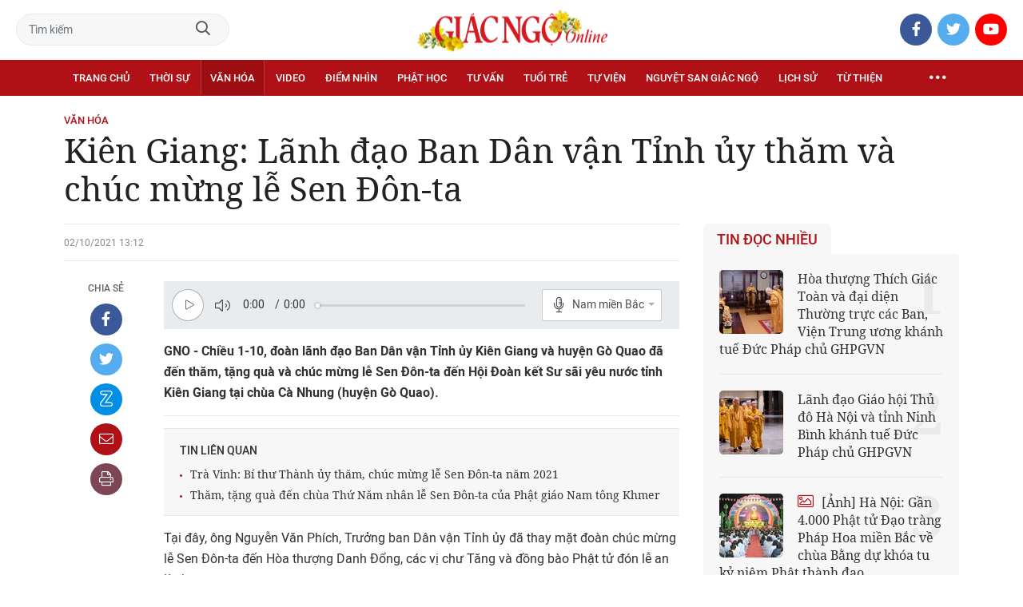

--- FILE ---
content_type: text/html;charset=utf-8
request_url: https://giacngo.vn/kien-giang-lanh-dao-ban-dan-van-tinh-uy-tham-va-chuc-mung-le-sen-don-ta-post58934.html
body_size: 81334
content:

 <!DOCTYPE html>
<html lang="vi">
<head>


 <title>Kiên Giang: Lãnh đạo Ban Dân vận Tỉnh ủy thăm và chúc mừng lễ Sen Đôn-ta| Giác Ngộ Online</title>
<meta name="description" content="GNO - Chiều 1-10, đoàn lãnh đạo Ban Dân vận Tỉnh ủy Kiên Giang và huyện Gò Quao đã đến thăm, tặng quà và chúc mừng lễ Sen Đôn-ta đến Hội Đoàn kết Sư sãi yêu nước tỉnh Kiên Giang tại chùa Cà Nhung (huyện Gò Quao)."/>
<meta name="keywords" content="Kiên Giang,huyện Gò Quao,chùa Cà Nhung,lãnh đạo,chúc mừng,lễ Sen Đôn-ta"/>
<meta name="news_keywords" content="Kiên Giang,huyện Gò Quao,chùa Cà Nhung,lãnh đạo,chúc mừng,lễ Sen Đôn-ta"/>
<meta http-equiv="Content-Type" content="text/html; charset=utf-8" />
<meta http-equiv="X-UA-Compatible" content="IE=edge"/>
<meta http-equiv="refresh" content="900" />
<meta name="revisit-after" content="1 days" />
<meta name="viewport" content="width=device-width, initial-scale=1.0">
<meta http-equiv="content-language" content="vi" />
<link rel="shortcut icon" href="https://static.giacngo.vn/web/styles/img/favicon.ico" type="image/x-icon" />
<link rel="dns-prefetch" href="//static.giacngo.vn"/>
<link rel="dns-prefetch" href="//www.google-analytics.com" />
<link rel="dns-prefetch" href="//www.googletagmanager.com" />
<link rel="dns-prefetch" href="//stc.za.zaloapp.com" />
<link rel="dns-prefetch" href="//fonts.googleapis.com" />
<meta property="fb:app_id" itemprop="name" content="409742669131720"/>
<meta property="fb:pages" content="559128534215937"/>
<meta name="facebook-domain-verification" content="t1zf35yvrc6jz7p29lihg70tgf22i3"/>
<meta name="propeller" content="4bf372f4837e144bae2ec4d33e4f2665">
<meta name="eclick_verify" content="dFRaW1AXLRcYGVlEagQFCAwPMAAYAQwCIQIFRxUF"/>
<meta name="p:domain_verify" content="bedbde054ee92f7b2c9552a90da96a4e"/>
<meta name="google-site-verification" content="oj4ZE7Ft2rWUHKA7OP7vLkdggZYsxjqPVYd0tfD3enE"/>
<script>
var cmsConfig = {
domainDesktop: 'https://giacngo.vn',
domainMobile: 'https://m.giacngo.vn',
domainApi: 'https://api.giacngo.vn',
domainStatic: 'https://static.giacngo.vn/web',
domainLog: 'https://log.giacngo.vn',
siteId: 0,
adsLazy: true
};
if (window.location.protocol !== 'https:' && window.location.hostname.indexOf('giacngo.vn') !== -1) {
window.location = 'https://' + window.location.hostname + window.location.pathname + window.location.hash;
}
var USER_AGENT=window.navigator&&window.navigator.userAgent||"",IS_MOBILE=/Android|webOS|iPhone|iPod|BlackBerry|Windows Phone|IEMobile|Mobile Safari|Opera Mini/i.test(USER_AGENT);var IS_REDIRECT=!1;window.location.hash&&"site_web"===window.location.hash.replace("#","")&&(setCookie("isDesktop",IS_MOBILE?1:0,30),removeHash());var isDesktop=getCookie("isDesktop");function setCookie(o,e,i){var n=new Date;n.setTime(n.getTime()+24*i*60*60*1e3);var t="expires="+n.toUTCString();document.cookie=o+"="+e+"; "+t+";path=/;"}function getCookie(o){var e=document.cookie.indexOf(o+"="),i=e+o.length+1;if(!e&&o!==document.cookie.substring(0,o.length))return null;if(-1===e)return null;var n=document.cookie.indexOf(";",i);return-1===n&&(n=document.cookie.length),unescape(document.cookie.substring(i,n))}function removeHash(){0<window.location.toString().indexOf("#")&&window.history.pushState("",document.title,window.location.pathname)}0<isDesktop||IS_MOBILE&&(window.location=cmsConfig.domainMobile+window.location.pathname+window.location.search,IS_REDIRECT=!0);
</script>
 <meta name="robots" content="noarchive, max-image-preview:large, index, follow" />
<meta name="GOOGLEBOT" content="noarchive, max-image-preview:large, index, follow" />
 <link rel="canonical" href="https://giacngo.vn/kien-giang-lanh-dao-ban-dan-van-tinh-uy-tham-va-chuc-mung-le-sen-don-ta-post58934.html" />
 <link rel="alternate" media="handheld" href="https://m.giacngo.vn/kien-giang-lanh-dao-ban-dan-van-tinh-uy-tham-va-chuc-mung-le-sen-don-ta-post58934.html" />
 <meta property="og:site_name" content="Giác Ngộ Online"/>
<meta property="og:rich_attachment" content="true"/>
<meta property="og:type" content="article"/>
<meta property="og:url" content="https://giacngo.vn/post-58934.html"/>
<meta property="og:image" content="https://static.giacngo.vn/web/styles/img/logo_share.png"/>
<meta property="og:image:width" content="1200"/>
<meta property="og:image:height" content="630"/>
<meta property="og:title" content="Kiên Giang: Lãnh đạo Ban Dân vận Tỉnh ủy thăm và chúc mừng lễ Sen Đôn-ta"/>
<meta property="og:description" content="GNO - Chiều 1-10, đoàn lãnh đạo Ban Dân vận Tỉnh ủy Kiên Giang và huyện Gò Quao đã đến thăm, tặng quà và chúc mừng lễ Sen Đôn-ta đến Hội Đoàn kết Sư sãi yêu nước tỉnh Kiên Giang tại chùa Cà Nhung (huyện Gò Quao)."/>
<meta name="twitter:card" value="summary"/>
<meta name="twitter:url" content="https://giacngo.vn/post-58934.html"/>
<meta name="twitter:title" content="Kiên Giang: Lãnh đạo Ban Dân vận Tỉnh ủy thăm và chúc mừng lễ Sen Đôn-ta"/>
<meta name="twitter:description" content="GNO - Chiều 1-10, đoàn lãnh đạo Ban Dân vận Tỉnh ủy Kiên Giang và huyện Gò Quao đã đến thăm, tặng quà và chúc mừng lễ Sen Đôn-ta đến Hội Đoàn kết Sư sãi yêu nước tỉnh Kiên Giang tại chùa Cà Nhung (huyện Gò Quao)."/>
<meta name="twitter:image" content="https://static.giacngo.vn/web/styles/img/logo_share.png"/>
<meta name="twitter:site" content="@Giác Ngộ Online"/>
<meta name="twitter:creator" content="@Giác Ngộ Online"/>
 <meta property="article:tag" content="Kiên Giang,huyện Gò Quao,chùa Cà Nhung,lãnh đạo,chúc mừng,lễ Sen Đôn-ta"/>
<meta property="article:section" content="Phật giáo,Văn hóa" />
<meta property="article:published_time" content="2021-10-02T20:12:28+0700"/>
<meta property="article:modified_time" content="2021-10-02T20:13:52+0700"/>

 <meta property="dable:image" content="https://static.giacngo.vn/web/styles/img/logo_share.png"/>
 <meta property="dable:item_id" content="58934"/>
 <meta property="dable:author" content="Pháp Trí"/>
<script type="application/ld+json">
{
"@context": "http://schema.org",
"@type": "Organization",
"name": "Giác Ngộ Online",
"url": "https://giacngo.vn",
"logo": "https://static.giacngo.vn/web/styles/img/logofb.png"
}
</script>

 <script type="application/ld+json">
{
"@context" : "http://schema.org",
"@type" : "WebSite",
"name" : "Văn hóa",
"url" : "https://giacngo.vn/vanhoa/"
}
</script>
<script type="application/ld+json">
{
"@context":"http://schema.org",
"@type":"BreadcrumbList",
"itemListElement":[
{
"@type":"ListItem",
"position":1,
"item":{
"@id":"https://giacngo.vn/vanhoa/",
"name":"Văn hóa"
}
}
]
}
</script>
 <script type="application/ld+json">
{
"@context": "http://schema.org",
"@type": "NewsArticle",
"mainEntityOfPage":{
"@type":"WebPage",
"@id":"https://giacngo.vn/kien-giang-lanh-dao-ban-dan-van-tinh-uy-tham-va-chuc-mung-le-sen-don-ta-post58934.html"
},
"headline": "Kiên Giang: Lãnh đạo Ban Dân vận Tỉnh ủy thăm và chúc mừng lễ Sen Đôn-ta",
"description": "GNO - Chiều 1-10, đoàn lãnh đạo Ban Dân vận Tỉnh ủy Kiên Giang và huyện Gò Quao đã đến thăm, tặng quà và chúc mừng lễ Sen Đôn-ta đến Hội Đoàn kết Sư sãi yêu nước tỉnh Kiên Giang tại chùa Cà Nhung (huyện Gò Quao).",
"image": {
"@type": "ImageObject",
"url": "https://static.giacngo.vn/web/styles/img/logo_share.png",
"width" : 1200,
"height" : 675
},
"datePublished": "2021-10-02T20:12:28+0700",
"dateModified": "2021-10-02T20:13:52+0700",
"author": {
"@type": "Person",
"name": "Pháp Trí"
},
"publisher": {
"@type": "Organization",
"name": "Giác Ngộ Online",
"logo": {
"@type": "ImageObject",
"url": "https://static.giacngo.vn/web/styles/img/logofb.png"
}
}
}
</script>
 <link rel="preload" href="https://static.giacngo.vn/web/styles/css/main.min-1.3.1.css" as="style">
<link rel="stylesheet" href="https://static.giacngo.vn/web/styles/css/main.min-1.3.1.css">


  <script type="text/javascript">
var _metaOgUrl = 'https://giacngo.vn/post-58934.html';
var page_title = document.title;
var tracked_url = window.location.pathname + window.location.search + window.location.hash;
 var cate_path = 'vanhoa';
if (cate_path.length > 0) {
tracked_url = "/" + cate_path + tracked_url;
}
</script>
 <script async="" src="https://www.googletagmanager.com/gtag/js?id=G-ZQ1BVQX77Z"></script>
<script>
if(!IS_REDIRECT){
window.dataLayer = window.dataLayer || [];
function gtag(){dataLayer.push(arguments);}
gtag('js', new Date());
 gtag('config', 'G-ZQ1BVQX77Z', {page_path: tracked_url});
 
  gtag('config', 'UA-4466725-1', {page_path: tracked_url});
 }
</script>
<script async defer src="https://static.giacngo.vn/web/js/log.min.js?v=1.6"></script>
 <script src="https://api.giacngo.vn/ads?object_type=2&object_id=140&platform=1&head_append=1"></script>

  

<script type="text/javascript">
var cateId = 140;
var contentId = 58934;
</script>
<script async src="https://sp.zalo.me/plugins/sdk.js"></script>
</head>
<body > 

 <div class="site-header">
<div class="site-header__content">
<div class="search-form">
<input class="form-control txtsearch" placeholder="Tìm kiếm">
<a href="javascript:void(0);" class="btn btn_search"><i class="far fa-search"></i></a>
</div>
 <div><a href="/" title="Giác Ngộ Online - Cơ quan ngôn luận của Giáo Hội Phật Giáo Việt Nam Thành phố Hồ Chí Minh" class="logo"><img src="https://static.giacngo.vn/web/styles/img/gno-logo-tet2026.png" alt="Giác Ngộ Online"></a></div>
<div class="social">
<ul>
<li><a href="https://www.facebook.com/GiacNgo.vn/" class="fb" target="_blank"><i class="fab fa-facebook-f"></i></a></li>
<li><a href="#" class="tt" target="_blank"><i class="fab fa-twitter"></i></a></li>
<li><a href="https://www.youtube.com/channel/UCmwB_rvPVR3lXte0-IGg9Xw/" class="yt" target="_blank"><i class="fab fa-youtube"></i></a></li>
</ul>
</div>
</div>
<div class="site-header__nav">


<ul class="menu l-grid">
<li class="menu-item ">
<a href="https://giacngo.vn" class="menu-heading" title="Giác Ngộ Online">Trang chủ</a>
</li>
 
<li data-id="110" class="menu-item ">
<a href="https://giacngo.vn/thoisu/" title="Thời sự" class="menu-heading">Thời sự</a>
 <ul class="mega-menu">

<li><a href="https://giacngo.vn/thoisu/tintuc/" title="Tin tức">Tin tức</a></li>
 </ul>
</li>

<li data-id="140" class="menu-item selected">
<a href="https://giacngo.vn/vanhoa/" title="Văn hóa" class="menu-heading">Văn hóa</a>
 <ul class="mega-menu">

<li><a href="https://giacngo.vn/vanhoa/doisong/" title="Đời sống">Đời sống</a></li>

<li><a href="https://giacngo.vn/vanhoa/phatgiao/" title="Phật giáo">Phật giáo</a></li>

<li><a href="https://giacngo.vn/vanhoa/dulich/" title="Du lịch">Du lịch</a></li>
 </ul>
</li>

<li data-id="330" class="menu-item ">
<a href="https://giacngo.vn/media/" title="Video" class="menu-heading">Video</a>
 <ul class="mega-menu">

<li><a href="https://giacngo.vn/media/tintuc/" title="Tin tức">Tin tức</a></li>

<li><a href="https://giacngo.vn/media/vanhoa/" title="Văn hóa">Văn hóa</a></li>

<li><a href="https://giacngo.vn/media/dao-phat-va-doi-song/" title="Đạo Phật &amp; đời sống">Đạo Phật &amp; đời sống</a></li>

<li><a href="https://giacngo.vn/media/tailieu/" title="Tài liệu">Tài liệu</a></li>

<li><a href="https://giacngo.vn/media/phapthoai/" title="Pháp thoại">Pháp thoại</a></li>

<li><a href="https://giacngo.vn/media/nghile/" title="Nghi lễ">Nghi lễ</a></li>

<li><a href="https://giacngo.vn/media/am-thuc-chay/" title="Ẩm thực chay">Ẩm thực chay</a></li>

<li><a href="https://giacngo.vn/media/amnhac/" title="Âm nhạc">Âm nhạc</a></li>

<li><a href="https://giacngo.vn/media/sankhau/" title="Sân khấu">Sân khấu</a></li>

<li><a href="https://giacngo.vn/media/phim/" title="Phim">Phim</a></li>
 </ul>
</li>

<li data-id="6060" class="menu-item ">
<a href="https://giacngo.vn/diemnhin/" title="Điểm nhìn" class="menu-heading">Điểm nhìn</a>
 <ul class="mega-menu">

<li><a href="https://giacngo.vn/sukienvande/" title="Sự kiện - vấn đề">Sự kiện - vấn đề</a></li>

<li><a href="https://giacngo.vn/diendanxaydung/" title="Diễn đàn xây dựng">Diễn đàn xây dựng</a></li>
 </ul>
</li>

<li data-id="130" class="menu-item ">
<a href="https://giacngo.vn/phathoc/" title="Phật học" class="menu-heading">Phật học</a>
 <ul class="mega-menu">

<li><a href="https://giacngo.vn/phathoc/thientong/" title="Thiền tông">Thiền tông</a></li>

<li><a href="https://giacngo.vn/phathoc/tinhdotong/" title="Tịnh độ tông">Tịnh độ tông</a></li>

<li><a href="https://giacngo.vn/phathoc/mattong/" title="Mật tông">Mật tông</a></li>

<li><a href="https://giacngo.vn/phathoc/luockhao/" title="Phật học lược khảo">Phật học lược khảo</a></li>

<li><a href="https://giacngo.vn/phathoc/triethoc/" title="Triết học">Triết học</a></li>
 </ul>
</li>

<li data-id="290" class="menu-item ">
<a href="https://giacngo.vn/tuvantamlinh/" title="Tư vấn" class="menu-heading">Tư vấn</a>
 <ul class="mega-menu">

<li><a href="https://giacngo.vn/tuvantamlinh/phatphapungdung/" title="Phật pháp ứng dụng">Phật pháp ứng dụng</a></li>

<li><a href="https://giacngo.vn/tuvantamlinh/tamlinhmaunhiem/" title="Tâm linh mầu nhiệm">Tâm linh mầu nhiệm</a></li>

<li><a href="https://giacngo.vn/tuvantamlinh/tuvan/" title="Tư vấn">Tư vấn</a></li>

<li><a href="https://giacngo.vn/tuvantamlinh/songdao/" title="Sống đạo">Sống đạo</a></li>
 </ul>
</li>

<li data-id="180" class="menu-item ">
<a href="https://giacngo.vn/tuoitre/" title="Tuổi trẻ" class="menu-heading">Tuổi trẻ</a>
 <ul class="mega-menu">

<li><a href="https://giacngo.vn/chuyenthienthanquetla/" title="Chuyện Thiên thần quét lá">Chuyện Thiên thần quét lá</a></li>

<li><a href="https://giacngo.vn/doisongquanhta/" title="Đời sống quanh ta">Đời sống quanh ta</a></li>

<li><a href="https://giacngo.vn/donghanh/" title="Đồng hành">Đồng hành</a></li>
 </ul>
</li>

<li data-id="260" class="menu-item ">
<a href="https://giacngo.vn/tuvien/" title="Tự viện" class="menu-heading">Tự viện</a>
 <ul class="mega-menu">

<li><a href="https://giacngo.vn/chuavntrongnuoc/" title="Chùa Việt Nam trong nước">Chùa Việt Nam trong nước</a></li>

<li><a href="https://giacngo.vn/chuavnnuocngoai/" title="Chùa Việt Nam ở nước ngoài">Chùa Việt Nam ở nước ngoài</a></li>

<li><a href="https://giacngo.vn/chuanuocngoai/" title="Chùa nước ngoài">Chùa nước ngoài</a></li>
 </ul>
</li>

<li data-id="360" class="menu-item ">
<a href="https://giacngo.vn/nguyetsan/" title="Nguyệt san Giác Ngộ" class="menu-heading">Nguyệt san Giác Ngộ</a>
 <ul class="mega-menu">

<li><a href="https://giacngo.vn/nguyetsan/chuyende/" title="Chuyên đề">Chuyên đề</a></li>

<li><a href="https://giacngo.vn/nguyetsan/triethoc/" title="Triết học">Triết học</a></li>

<li><a href="https://giacngo.vn/nguyetsan/phathocungdung/" title="Phật học ứng dụng">Phật học ứng dụng</a></li>

<li><a href="https://giacngo.vn/nguyetsan/vanhoa/" title="Văn hóa">Văn hóa</a></li>

<li><a href="https://giacngo.vn/nguyetsan/phatgiaovaxahoi/" title="Phật giáo và xã hội">Phật giáo và xã hội</a></li>

<li><a href="https://giacngo.vn/nguyetsan/tulieu/" title="Tư liệu">Tư liệu</a></li>
 </ul>
</li>

<li data-id="230" class="menu-item ">
<a href="https://giacngo.vn/lichsu/" title="Lịch sử" class="menu-heading">Lịch sử</a>
 <ul class="mega-menu">

<li><a href="https://giacngo.vn/ducphat/" title="Đức Phật">Đức Phật</a></li>

<li><a href="https://giacngo.vn/phatgiaovietnam/" title="Phật giáo Việt Nam">Phật giáo Việt Nam</a></li>

<li><a href="https://giacngo.vn/nhanvat/" title="Nhân vật">Nhân vật</a></li>
 </ul>
</li>

<li data-id="120" class="menu-item ">
<a href="https://giacngo.vn/tuthienxahoi/" title="Từ thiện" class="menu-heading">Từ thiện</a>
 <ul class="mega-menu">

<li><a href="https://giacngo.vn/tu-thien-xa-hoi/" title="Xã hội">Xã hội</a></li>

<li><a href="https://giacngo.vn/tuthien/" title="Từ thiện">Từ thiện</a></li>
 </ul>
</li>
 <li class="menu-item float-right">
<a href="javascript:void(0);" class="menu-heading ellipsis" title="Chuyên mục khác"><i class="far fa-ellipsis-h"></i></a>
<ul class="mega-menu">

<li>
<a href="https://giacngo.vn/phatgiaonuocngoai/" title="Phật giáo nước ngoài">Phật giáo nước ngoài</a>
</li>

<li>
<a href="https://giacngo.vn/vanhocnghethuat/" title="Văn học - nghệ thuật">Văn học - nghệ thuật</a>
</li>

<li>
<a href="https://giacngo.vn/amthucsuckhoe/" title="Ẩm thực - Sức khỏe">Ẩm thực - Sức khỏe</a>
</li>

<li>
<a href="https://giacngo.vn/bandoctoasoan/" title="Bạn đọc - tòa soạn">Bạn đọc - tòa soạn</a>
</li>

<li>
<a href="https://giacngo.vn/thuvien/" title="Thư viện">Thư viện</a>
</li>

<li>
<a href="https://giacngo.vn/thongtin/" title="Cần biết">Cần biết</a>
</li>
 </ul>
</li>
</ul>
</div>
</div>
<div class="site-content"> 
 

<div class="l-grid">
<div class="topbanner">

<div id="adsWeb_AdsTop" class="banner clearfix" data-platform="1" data-position="Web_AdsTop">
<script>
window.addEventListener('load', function(){
if(typeof Web_AdsTop != 'undefined'){window.CMS_BANNER.pushAds(Web_AdsTop, 'adsWeb_AdsTop');}else{document.getElementById('adsWeb_AdsTop').style.display = "none";}
});
</script>
</div>
</div>
<div class="details">


 <div class="direction">
<a class="headline" href="https://giacngo.vn/vanhoa/" title="Văn hóa">Văn hóa</a>

</div>

 
<h1 class="details__headline cms-title">
Kiên Giang: Lãnh đạo Ban Dân vận Tỉnh ủy thăm và chúc mừng lễ Sen Đôn-ta
</h1>
<div class="details__content">
<div class="l-content left-col">



 <div class="details__meta">




<time class="time" datetime="2021-10-02T20:12:28+0700" data-time="1633180348">02/10/2021 20:12</time>
<meta class="cms-date" itemprop="datePublished" content="2021-10-02T20:12:28+0700">
</div>


<div class="details__social">
<ul class="sticky-bar">
<li>Chia sẻ</li>
<li><a href="javascript:void(0);" data-href="https://giacngo.vn/post-58934.html" class="fb social" rel="facebook" title="Chia sẻ qua Facebook"><i class="fab fa-facebook-f"></i></a></li>
<li><a href="javascript:void(0);" data-href="https://giacngo.vn/post-58934.html" class="tt social" rel="twitter" title="Chia sẻ qua Twitter"><i class="fab fa-twitter"></i></a></li>
<li><a href="javascript:void(0);" data-href="https://giacngo.vn/post-58934.html" class="zl zalo-share-button" title="Chia sẻ qua Zalo" data-oaid="1618988963986908859" data-layout="icon" data-customize="true"><i class="ic ic--zalo"></i></a></li>
<li><a href="javascript:void(0);" data-href="https://giacngo.vn/post-58934.html" class="ml sendmail" title="Chia sẻ qua Email"><i class="fal fa-envelope"></i></a></li>
<li><a href="javascript:void(0);" data-href="https://giacngo.vn/post-58934.html" class="pr sendprint" title="In bài viết"><i class="fal fa-print"></i></a></li>
</ul>
</div>
<div class="article-content content-col">

 
<div style="display: none" class="tts-player" data-src="https://cms-tts-ai.zdn.vn/eec93b54ad3bb5a24d298669ebdeb694/69816dbd/giacngo/2021/10/02/58934/1.m4a" data-index="0">
<video class="player">
<source data-src="https://cms-tts-ai.zdn.vn/eec93b54ad3bb5a24d298669ebdeb694/69816dbd/giacngo/2021/10/02/58934/1.m4a">
</video>
</div>

<div style="display: none" class="tts-player" data-src="https://cms-tts-ai.zdn.vn/8799f1c11722bec21344a56847d337c6/69816dbd/giacngo/2021/10/02/58934/2.m4a" data-index="1">
<video class="player">
<source data-src="https://cms-tts-ai.zdn.vn/8799f1c11722bec21344a56847d337c6/69816dbd/giacngo/2021/10/02/58934/2.m4a">
</video>
</div>

<div style="display: none" class="tts-player" data-src="https://cms-tts-ai.zdn.vn/2f88ef3c4fb577eb2c2e2ea7a0d2cfd2/69816dbd/giacngo/2021/10/02/58934/6.m4a" data-index="2">
<video class="player">
<source data-src="https://cms-tts-ai.zdn.vn/2f88ef3c4fb577eb2c2e2ea7a0d2cfd2/69816dbd/giacngo/2021/10/02/58934/6.m4a">
</video>
</div>

<div style="display: none" class="tts-player" data-src="https://cms-tts-ai.zdn.vn/015f7091aa4b9729efcaed0e2315eeba/69816dbd/giacngo/2021/10/02/58934/7.m4a" data-index="3">
<video class="player">
<source data-src="https://cms-tts-ai.zdn.vn/015f7091aa4b9729efcaed0e2315eeba/69816dbd/giacngo/2021/10/02/58934/7.m4a">
</video>
</div>
 <div class="audio bm-player is-active">
<div class="audio__controls">
<div class="left">
<button class="play-button">
<span><i class="fal fa-play"></i></span>
</button>
<span class="mute-wrap">
<button class="mute-button">
<i class="fal fa-volume"></i>
</button>
<div class="volume-slider" id="volume-slider">
<div class="volume-slider-handle"></div>
</div>
</span>
<div class="time-display">
<span class="current">0:00</span>
<span class="separator"> / </span>
<span class="duration">0:00</span>
<span class="live"></span>
</div>
<div class="progress-bar" id="progress-bar">
<span class="bg"></span>
<span class="fill-load"></span>
<div class="wrap-recent">
<span class="fill-recent">
<span class="current_time">0:00</span>
</span>
</div>
</div>
</div>
<div class="right">
<span>
 <button class="select-voice" data-toggle="dropdown" id="bm-player-dropdownbtn" aria-haspopup="true" aria-expanded="false">
<i class="fal fa-microphone-alt"></i>
<span>Nam miền Bắc</span>
</button>
<div class="dropdown-menu bm-dropdown-menu voice-board" aria-labelledby="bm-player-dropdownbtn">
<ul>

<li>
<div class="voice-name" data-content-id="58934" data-display-name="Nam miền Bắc" data-voice-id="1">
<i class="fal fa-waveform"></i>
<span>Nam miền Bắc</span>
</div>
</li>

<li>
<div class="voice-name" data-content-id="58934" data-display-name="Nữ miền Bắc" data-voice-id="2">
<i class="fal fa-waveform"></i>
<span>Nữ miền Bắc</span>
</div>
</li>

<li>
<div class="voice-name" data-content-id="58934" data-display-name="Nữ miền Nam" data-voice-id="6">
<i class="fal fa-waveform"></i>
<span>Nữ miền Nam</span>
</div>
</li>

<li>
<div class="voice-name" data-content-id="58934" data-display-name="Nam miền Nam" data-voice-id="7">
<i class="fal fa-waveform"></i>
<span>Nam miền Nam</span>
</div>
</li>
 </ul>
</div>
</span>
<button class="close-player"></button>
</div>
</div>
</div>


 <div class="sapo cms-desc">
GNO -&nbsp;Chiều&nbsp;1-10, đoàn lãnh đạo Ban Dân vận Tỉnh ủy&nbsp;Kiên Giang và huyện Gò Quao đã đến thăm, tặng quà và chúc mừng lễ Sen Đôn-ta đến Hội Đoàn kết Sư sãi yêu nước tỉnh Kiên Giang tại chùa Cà Nhung (huyện Gò Quao).
</div>

<div id="adsWeb_AdsArticleAfterSapo" class="banner clearfix" data-platform="1" data-position="Web_AdsArticleAfterSapo">
<div class="banner-label">Quảng cáo</div>
<script>
window.addEventListener('load', function(){
if(typeof Web_AdsArticleAfterSapo != 'undefined'){window.CMS_BANNER.pushAds(Web_AdsArticleAfterSapo, 'adsWeb_AdsArticleAfterSapo');}else{document.getElementById('adsWeb_AdsArticleAfterSapo').style.display = "none";}
});
</script>
</div>

 <div class="related-news">
<h4 class="label">Tin liên quan</h4>
<ul>

<li>
<a href="https://giacngo.vn/tra-vinh-bi-thu-thanh-uy-tham-chuc-mung-le-sen-don-ta-nam-2021-post58912.html" title="Trà Vinh: Bí thư Thành ủy thăm, chúc mừng lễ Sen Đôn-ta năm 2021">
Trà Vinh: Bí thư Thành ủy thăm, chúc mừng lễ Sen Đôn-ta năm 2021
</a>
</li>

<li>
<a href="https://giacngo.vn/tham-tang-qua-den-chua-thu-nam-nhan-le-sen-don-ta-cua-phat-giao-nam-tong-khmer-post58879.html" title="Thăm, tặng quà đến chùa Thứ Năm nhân lễ Sen Đôn-ta của Phật giáo Nam tông Khmer">
Thăm, tặng quà đến chùa Thứ Năm nhân lễ Sen Đôn-ta của Phật giáo Nam tông Khmer
</a>
</li>
 </ul>
</div>

<div class=" cms-body" itemprop="articleBody">
<p>Tại đây, ông Nguyễn Văn Phích, Trưởng ban Dân vận Tỉnh ủy đã thay mặt đoàn chúc mừng lễ Sen Đôn-ta đến Hòa thượng Danh Đổng, các vị chư Tăng và đồng bào Phật tử đón lễ an lành.</p> 
<table class="picture" align="center"> 
 <tbody> 
  <tr> 
   <td class="pic"><img data-image-id="254138" src="[data-uri]" data-width="1080" data-height="720" class="lazyload  cms-photo" data-src="https://image.giacngo.vn/w645/Uploaded/2026/xpcwvolc/2021_10_02/fb-img-1633126576392-4073.jpg" alt="Lãnh đạo tỉnh thăm, chúc mừng lễ Sen Đôn-ta tại chùa Cà Nhung" title="Lãnh đạo tỉnh thăm, chúc mừng lễ Sen Đôn-ta tại chùa Cà Nhung" width="645" height="430"></td> 
  </tr> 
  <tr> 
   <td class="caption">Lãnh đạo tỉnh thăm, chúc mừng lễ Sen Đôn-ta tại chùa Cà Nhung</td> 
  </tr> 
 </tbody> 
</table> 
<p>Dịp này, ông cũng bày tỏ mong muốn, Hội Đoàn kết Sư sãi yêu nước tỉnh tiếp tục vận động bà con Phật tử nghiêm túc chấp hành tốt thông điệp 5K của Bộ Y tế về công tác phòng, chống dịch bệnh Covid-19. </p>
<div class="ads_middle">
 <div id="adsWeb_AdsArticleMiddle" class="banner fyi" data-position="Web_AdsArticleMiddle"> 
  <script>
window.addEventListener('load', function(){ if(typeof Web_AdsArticleMiddle != 'undefined'){window.CMS_BANNER.pushAds(Web_AdsArticleMiddle, 'adsWeb_AdsArticleMiddle');}else{document.getElementById('adsWeb_AdsArticleMiddle').style.display = "none";} });
   </script> 
 </div>
</div> 
<p>Tiếp đoàn, Hòa thượng Danh Đổng, Chủ tịch Hội Đoàn kết Sư sãi yêu nước tỉnh, trụ trì chùa Cà Nhung tri ân đến lãnh đạo tỉnh, huyện và ban ngành xã đã đến thăm và chúc mừng lễ Sen Đôn-ta đến chư Tăng và Phật tử.</p>
<div class="ads_middle">
 <div id="adsWeb_AdsArticleMiddle1" class="banner fyi" data-position="Web_AdsArticleMiddle1"> 
  <script>
window.addEventListener('load', function(){ if(typeof Web_AdsArticleMiddle1 != 'undefined'){window.CMS_BANNER.pushAds(Web_AdsArticleMiddle1, 'adsWeb_AdsArticleMiddle1');}else{document.getElementById('adsWeb_AdsArticleMiddle1').style.display = "none";} });
   </script> 
 </div>
</div> 
<table class="picture" align="center"> 
 <tbody> 
  <tr> 
   <td class="pic"><img data-image-id="254139" src="[data-uri]" data-width="1080" data-height="720" class="lazyload  cms-photo" data-src="https://image.giacngo.vn/w645/Uploaded/2026/xpcwvolc/2021_10_02/fb-img-1633126581222-4898.jpg" alt="Hòa thượng Danh Đổng, Chủ tịch Hội Đoàn kết Sư sãi yêu nước tỉnh Kiên Giang nhận quà chúc mừng của đại diện lãnh đạo huyện Gò Quao" title="Hòa thượng Danh Đổng, Chủ tịch Hội Đoàn kết Sư sãi yêu nước tỉnh Kiên Giang nhận quà chúc mừng của đại diện lãnh đạo huyện Gò Quao" width="645" height="430"></td> 
  </tr> 
  <tr> 
   <td class="caption"><p>Hòa thượng Danh Đổng, Chủ tịch Hội Đoàn kết Sư sãi yêu nước tỉnh Kiên Giang nhận quà chúc mừng của đại diện lãnh đạo huyện Gò Quao</p></td> 
  </tr> 
 </tbody> 
</table> 
<p>Hòa thượng cho biết trong thời gian qua nhờ sự quan tâm, hỗ trợ kịp thời của lãnh đạo ban ngành từ tỉnh đến xã, nên đời sống của bà con Phật tử ngày một phát triển. Năm nay, lễ Sen Đôn-ta diễn ra trong tình hình dịch bệnh phức tạp, Hội Đoàn kết Sư sãi yêu nước tỉnh cũng có công văn gửi đến yêu cầu các chùa tạm dừng các hoạt động hội họp, các nghi lễ chỉ tổ chức nội bộ; Phật tử đón lễ ngắn gọn nhưng đầy đủ ý nghĩa, để chung tay cùng chính quyền địa phương thực hiện tốt công tác phòng, chống và sớm đẩy lùi dịch bệnh. </p>
</div>

 <div class="article__author">

<span class="cms-author">Pháp Trí</span>
 </div>
</div>

<div id="adsWeb_AdsArticleAfterBody" class="banner clearfix" data-platform="1" data-position="Web_AdsArticleAfterBody">
<div class="banner-label">Quảng cáo</div>
<script>
window.addEventListener('load', function(){
if(typeof Web_AdsArticleAfterBody != 'undefined'){window.CMS_BANNER.pushAds(Web_AdsArticleAfterBody, 'adsWeb_AdsArticleAfterBody');}else{document.getElementById('adsWeb_AdsArticleAfterBody').style.display = "none";}
});
</script>
</div>

 <div class="details__tags">
<ul>
 <li><a href="https://giacngo.vn/kien-giang-tag14758.html" title="Kiên Giang">Kiên Giang</a></li>
 <li><a href="https://giacngo.vn/huyen-go-quao-tag11965.html" title="huyện Gò Quao">huyện Gò Quao</a></li>
 <li><a href="https://giacngo.vn/chua-ca-nhung-tag11021.html" title="chùa Cà Nhung">chùa Cà Nhung</a></li>
 <li><a href="https://giacngo.vn/lanh-dao-tag7469.html" title="lãnh đạo">lãnh đạo</a></li>
 <li><a href="https://giacngo.vn/chuc-mung-tag7525.html" title="chúc mừng">chúc mừng</a></li>
 <li><a href="https://giacngo.vn/le-sen-don-ta-tag11737.html" title="lễ Sen Đôn-ta">lễ Sen Đôn-ta</a></li>
 </ul>
</div>

<div id="adsWeb_AdsArticleAfterTag" class="banner clearfix" data-platform="1" data-position="Web_AdsArticleAfterTag">
<div class="banner-label">Quảng cáo</div>
<script>
window.addEventListener('load', function(){
if(typeof Web_AdsArticleAfterTag != 'undefined'){window.CMS_BANNER.pushAds(Web_AdsArticleAfterTag, 'adsWeb_AdsArticleAfterTag');}else{document.getElementById('adsWeb_AdsArticleAfterTag').style.display = "none";}
});
</script>
</div>

 <div class="article-comment" data-id="58934" data-type="20"></div>

<div id="adsWeb_AdsArticleAfterComment" class="banner clearfix" data-platform="1" data-position="Web_AdsArticleAfterComment">
<div class="banner-label">Quảng cáo</div>
<script>
window.addEventListener('load', function(){
if(typeof Web_AdsArticleAfterComment != 'undefined'){window.CMS_BANNER.pushAds(Web_AdsArticleAfterComment, 'adsWeb_AdsArticleAfterComment');}else{document.getElementById('adsWeb_AdsArticleAfterComment').style.display = "none";}
});
</script>
</div>


<section class="zone">
<header class="zone__heading">
<h3 class="heading">Tin cùng chuyên mục</h3>
</header>
<div class="zone__content">
<div class="feature cols-3" data-source="recommendation-140">
 <article class="story">



<a class="story__thumb cms-link" href="https://giacngo.vn/da-nang-le-ky-niem-ngay-duc-phat-thanh-dao-trao-giao-chi-tan-phong-giao-pham-tai-chua-quang-minh-post78528.html" title="Đà Nẵng: Lễ kỷ niệm ngày Đức Phật thành đạo, trao Giáo chỉ tấn phong giáo phẩm tại chùa Quang Minh">
 <img class="lazyload" src="[data-uri]" data-src="https://image.giacngo.vn/243x162/Uploaded/2026/xpcwvolc/2026_01_27/26bd862f-c3ee-4259-a71a-2936608253cc-5360-4729.jpg" alt="Quang cảnh buổi lễ">
</a>


 <h3 data-tracking="78528">
<a class="story__title cms-link" href="https://giacngo.vn/da-nang-le-ky-niem-ngay-duc-phat-thanh-dao-trao-giao-chi-tan-phong-giao-pham-tai-chua-quang-minh-post78528.html" title="Đà Nẵng: Lễ kỷ niệm ngày Đức Phật thành đạo, trao Giáo chỉ tấn phong giáo phẩm tại chùa Quang Minh">
 
Đà Nẵng: Lễ kỷ niệm ngày Đức Phật thành đạo, trao Giáo chỉ tấn phong giáo phẩm tại chùa Quang Minh
</a>
</h3>
</article>
 <article class="story">



<a class="story__thumb cms-link" href="https://giacngo.vn/hoc-vien-phat-giao-vn-tai-ha-noi-to-chuc-ky-niem-ngay-duc-phat-thanh-dao-post78525.html" title="Học viện Phật giáo VN tại Hà Nội tổ chức kỷ niệm ngày Đức Phật thành đạo">
 <img class="lazyload" src="[data-uri]" data-src="https://image.giacngo.vn/243x162/Uploaded/2026/xpcwvolc/2026_01_27/60bda964-f614-45a9-8d04-cae37d0d63f6-2667-7252.jpg" alt="Quang cảnh buổi lễ">
</a>


 <h3 data-tracking="78525">
<a class="story__title cms-link" href="https://giacngo.vn/hoc-vien-phat-giao-vn-tai-ha-noi-to-chuc-ky-niem-ngay-duc-phat-thanh-dao-post78525.html" title="Học viện Phật giáo VN tại Hà Nội tổ chức kỷ niệm ngày Đức Phật thành đạo">
 
Học viện Phật giáo VN tại Hà Nội tổ chức kỷ niệm ngày Đức Phật thành đạo
</a>
</h3>
</article>
 <article class="story">



<a class="story__thumb cms-link" href="https://giacngo.vn/anh-ha-noi-gan-4000-phat-tu-dao-trang-phap-hoa-mien-bac-ve-chua-bang-du-khoa-tu-ky-niem-phat-thanh-dao-post78511.html" title="[Ảnh] Hà Nội: Gần 4.000 Phật tử Đạo tràng Pháp Hoa miền Bắc về chùa Bằng dự khóa tu kỷ niệm Phật thành đạo">
 <img class="lazyload" src="[data-uri]" data-src="https://image.giacngo.vn/243x162/Uploaded/2026/xpcwvolc/2026_01_26/124b-2190-6481.jpg" alt="Gần 4.000 Phật tử Đạo tràng Pháp Hoa miền Bắc về chùa Bằng tham dự khóa tu trong hai ngày 25, 26-1 (nhằm mùng 7, 8 -12- Ất Tỵ)">
</a>


 <h3 data-tracking="78511">
<a class="story__title cms-link" href="https://giacngo.vn/anh-ha-noi-gan-4000-phat-tu-dao-trang-phap-hoa-mien-bac-ve-chua-bang-du-khoa-tu-ky-niem-phat-thanh-dao-post78511.html" title="[Ảnh] Hà Nội: Gần 4.000 Phật tử Đạo tràng Pháp Hoa miền Bắc về chùa Bằng dự khóa tu kỷ niệm Phật thành đạo">
 <i class="fal fa-image"></i>
[Ảnh] Hà Nội: Gần 4.000 Phật tử Đạo tràng Pháp Hoa miền Bắc về chùa Bằng dự khóa tu kỷ niệm Phật thành đạo
</a>
</h3>
</article>
 <article class="story">



<a class="story__thumb cms-link" href="https://giacngo.vn/lanh-dao-giao-hoi-thu-do-ha-noi-va-tinh-ninh-binh-khanh-tue-duc-phap-chu-ghpgvn-post78512.html" title="Lãnh đạo Giáo hội Thủ đô Hà Nội và tỉnh Ninh Bình khánh tuế Đức Pháp chủ GHPGVN">
 <img class="lazyload" src="[data-uri]" data-src="https://image.giacngo.vn/243x162/Uploaded/2026/estnselxslt/2026_01_26/dscf7104-6232-7801.jpg" alt="Hòa thượng Thích Bảo Nghiêm và Hòa thượng Thích Quảng Hà với Đức Pháp chủ GHPGVN ">
</a>


 <h3 data-tracking="78512">
<a class="story__title cms-link" href="https://giacngo.vn/lanh-dao-giao-hoi-thu-do-ha-noi-va-tinh-ninh-binh-khanh-tue-duc-phap-chu-ghpgvn-post78512.html" title="Lãnh đạo Giáo hội Thủ đô Hà Nội và tỉnh Ninh Bình khánh tuế Đức Pháp chủ GHPGVN">
 
Lãnh đạo Giáo hội Thủ đô Hà Nội và tỉnh Ninh Bình khánh tuế Đức Pháp chủ GHPGVN
</a>
</h3>
</article>
 <article class="story">



<a class="story__thumb cms-link" href="https://giacngo.vn/co-khong-post78440.html" title="Có - Không">
 <img class="lazyload" src="[data-uri]" data-src="https://image.giacngo.vn/243x162/Uploaded/2026/xpcwvolc/2026_01_21/h0649-l373572184-original-2084-3902.jpg" alt="Có - Không">
</a>


 <h3 data-tracking="78440">
<a class="story__title cms-link" href="https://giacngo.vn/co-khong-post78440.html" title="Có - Không">
 
Có - Không
</a>
</h3>
</article>
 <article class="story">



<a class="story__thumb cms-link" href="https://giacngo.vn/duc-phap-chu-quang-lam-chua-vinh-nghiem-tuong-niem-co-truong-lao-hoa-thuong-thich-thanh-kiem-post78485.html" title="Đức Pháp chủ quang lâm chùa Vĩnh Nghiêm tưởng niệm cố Trưởng lão Hòa thượng Thích Thanh Kiểm">
 <img class="lazyload" src="[data-uri]" data-src="https://image.giacngo.vn/243x162/Uploaded/2026/estnselxslt/2026_01_22/z7455712245057-15729776532b0f796c4619e7267411de-1168-4104.jpg" alt="Đức Pháp chủ tưởng niệm cố Trưởng lão Hòa thượng Thích Thanh Kiểm (1920-2000) - Ảnh: Quảng Đạo/BGN">
</a>


 <h3 data-tracking="78485">
<a class="story__title cms-link" href="https://giacngo.vn/duc-phap-chu-quang-lam-chua-vinh-nghiem-tuong-niem-co-truong-lao-hoa-thuong-thich-thanh-kiem-post78485.html" title="Đức Pháp chủ quang lâm chùa Vĩnh Nghiêm tưởng niệm cố Trưởng lão Hòa thượng Thích Thanh Kiểm">
 
Đức Pháp chủ quang lâm chùa Vĩnh Nghiêm tưởng niệm cố Trưởng lão Hòa thượng Thích Thanh Kiểm
</a>
</h3>
</article>
 </div>
</div>
</section>

<div id="adsWeb_AdsArticleAfterRecommend" class="banner clearfix" data-platform="1" data-position="Web_AdsArticleAfterRecommend">
<div class="banner-label">Quảng cáo</div>
<script>
window.addEventListener('load', function(){
if(typeof Web_AdsArticleAfterRecommend != 'undefined'){window.CMS_BANNER.pushAds(Web_AdsArticleAfterRecommend, 'adsWeb_AdsArticleAfterRecommend');}else{document.getElementById('adsWeb_AdsArticleAfterRecommend').style.display = "none";}
});
</script>
</div>
 <section class="zone">
<header class="zone__heading">
<h3 class="heading">Tin mới</h3>
</header>
<div class="zone__content">


 <div class="timeline">
<div class="clearfix" data-source="home-timeline">

<article class="story" >



<a class="story__thumb cms-link" href="https://giacngo.vn/anh-le-bo-tat-cuoi-nam-at-ty-tai-chua-bao-an-phuong-tan-son-nhat-tphcm-post78612.html" title="[Ảnh] Lễ Bố-tát cuối năm Ất Tỵ tại chùa Báo Ân (phường Tân Sơn Nhất, TP.HCM)">
 <img class="lazyload" src="[data-uri]" data-src="https://image.giacngo.vn/265x176/Uploaded/2026/wpdhnwcjr/2026_02_02/ntai2593-6153-2849.jpg" alt="Chư vị giáo phẩm tặng hoa chúc mừng đến chư tôn đức được tấn phong giáo phẩm Thượng tọa - Ảnh: Nguyên Tài/BGN">
</a>


 <h3 data-tracking="78612">
<a class="story__title cms-link" href="https://giacngo.vn/anh-le-bo-tat-cuoi-nam-at-ty-tai-chua-bao-an-phuong-tan-son-nhat-tphcm-post78612.html" title="[Ảnh] Lễ Bố-tát cuối năm Ất Tỵ tại chùa Báo Ân (phường Tân Sơn Nhất, TP.HCM)">
 <i class="fal fa-image"></i>
[Ảnh] Lễ Bố-tát cuối năm Ất Tỵ tại chùa Báo Ân (phường Tân Sơn Nhất, TP.HCM)
</a>
</h3>


 <div class="summary">
GNO - Sáng nay, 15 tháng Chạp năm Ất Tỵ, chư Tăng trú xứ các phường Tân Sơn Hòa, Tân Sơn Nhất, Tân Hòa, Bảy Hiền, Tân Bình và Tân Sơn vân tập về chùa Báo Ân (P.Tân Sơn Nhất, TP.HCM) cử hành lễ Bố-tát cuối năm.
</div>
</article>

<article class="story" >



<a class="story__thumb cms-link" href="https://giacngo.vn/hoc-thien-di-cham-de-nhin-thay-nhau-post78395.html" title="Học thiền - đi chậm để nhìn thấy nhau">
 <img class="lazyload" src="[data-uri]" data-src="https://image.giacngo.vn/265x176/Uploaded/2026/xpcwvolc/2026_01_18/cut-ht-4370-7503.jpg" alt="Bài trên Báo Giác Ngộ số 1334 - Thiết kế: Phòng Mỹ thuật BGN/Tống Viết Diễn">
</a>


 <h3 data-tracking="78395">
<a class="story__title cms-link" href="https://giacngo.vn/hoc-thien-di-cham-de-nhin-thay-nhau-post78395.html" title="Học thiền - đi chậm để nhìn thấy nhau">
 
Học thiền - đi chậm để nhìn thấy nhau
</a>
</h3>


 <div class="summary">
GNO - Có những buổi sáng, ta bỗng nhận ra mình đã đi rất xa nhưng lại chưa từng thật sự bước. Đi bằng quán tính, bằng trách nhiệm, bằng vai trò phải gánh, để rồi quên mất cảm giác của mặt đất dưới chân và hơi ấm của người bên cạnh.
</div>
</article>

<article class="story" >



<a class="story__thumb cms-link" href="https://giacngo.vn/chuong-trinh-tet-yeu-thuong-xuan-binh-ngo-2026-tang-hon-1000-phan-qua-tai-tinh-thai-nguyen-va-ninh-binh-post78611.html" title="Chương trình “Tết yêu thương Xuân Bính Ngọ 2026” tặng hơn 1.000 phần quà tại tỉnh Thái Nguyên và Ninh Bình">
 <img class="lazyload" src="[data-uri]" data-src="https://image.giacngo.vn/265x176/Uploaded/2026/nfzyryrfjpy/2026_02_01/dscf5301-4714-1518.jpg" alt="Hành trình “Tết yêu thương Xuân Bính Ngọ 2026” đến với người dân tại hai tỉnh Thái Nguyên và Ninh Bình - Ảnh: Nguyễn Cường">
</a>


 <h3 data-tracking="78611">
<a class="story__title cms-link" href="https://giacngo.vn/chuong-trinh-tet-yeu-thuong-xuan-binh-ngo-2026-tang-hon-1000-phan-qua-tai-tinh-thai-nguyen-va-ninh-binh-post78611.html" title="Chương trình “Tết yêu thương Xuân Bính Ngọ 2026” tặng hơn 1.000 phần quà tại tỉnh Thái Nguyên và Ninh Bình">
 
Chương trình “Tết yêu thương Xuân Bính Ngọ 2026” tặng hơn 1.000 phần quà tại tỉnh Thái Nguyên và Ninh Bình
</a>
</h3>


 <div class="summary">
GNO - Ngày 1-2, hành trình “Tết yêu thương Xuân Bính Ngọ 2026” do Ban Kinh tế - Tài chính T.Ư, Ban Từ thiện - Xã hội Phật giáo TP.HCM phối hợp tổ chức cùng sự đồng hành các đơn vị, doanh nghiệp, nhà hảo tâm đã đến với người dân tại hai tỉnh Thái Nguyên và Ninh Bình.
</div>
</article>

<article class="story" >



<a class="story__thumb cms-link" href="https://giacngo.vn/chua-duc-nguyen-xa-binh-hung-tphcm-tang-qua-giup-nguoi-dan-co-hoan-canh-kho-khan-vui-xuan-don-tet-post78610.html" title="Chùa Đức Nguyên (xã Bình Hưng, TP.HCM) tặng quà, giúp người dân có hoàn cảnh khó khăn vui xuân đón Tết">
 <img class="lazyload" src="[data-uri]" data-src="https://image.giacngo.vn/265x176/Uploaded/2026/vowkbziv/2026_02_01/625108579-1417939293540428-2566672485235532528-n-2856-1260.jpg" alt="Chùa Đức Nguyên phối hợp cùng Ủy ban MTTQVN xã Bình Hưng tặng quà, giúp bà con vơi bớt khó khăn, có thêm điều kiện vui xuân đón Tết ">
</a>


 <h3 data-tracking="78610">
<a class="story__title cms-link" href="https://giacngo.vn/chua-duc-nguyen-xa-binh-hung-tphcm-tang-qua-giup-nguoi-dan-co-hoan-canh-kho-khan-vui-xuan-don-tet-post78610.html" title="Chùa Đức Nguyên (xã Bình Hưng, TP.HCM) tặng quà, giúp người dân có hoàn cảnh khó khăn vui xuân đón Tết">
 
Chùa Đức Nguyên (xã Bình Hưng, TP.HCM) tặng quà, giúp người dân có hoàn cảnh khó khăn vui xuân đón Tết
</a>
</h3>


 <div class="summary">
GNO -&nbsp;Tối ngày 31-1, Ni chúng chùa Đức Nguyên (xã Bình Hưng) phối hợp cùng Ủy ban MTTQVN xã và các mạnh thường quân tổ chức trao quà Xuân Bính Ngọ đến người dân có hoàn cảnh khó khăn trên địa bàn, góp phần mang đến một cái Tết ấm áp, nghĩa tình cho bà con.
</div>
</article>

<article class="story" style="border: none;">



<a class="story__thumb cms-link" href="https://giacngo.vn/tphcm-chua-thich-ca-co-tan-tru-tri-post78607.html" title="TP.HCM: Chùa Thích Ca có tân trụ trì">
 <img class="lazyload" src="[data-uri]" data-src="https://image.giacngo.vn/265x176/Uploaded/2026/uobkhuo/2026_02_01/5-5229-8088.jpg" alt="Hòa thượng Thích Nhựt Hỷ trao quyết định bổ nhiệm trụ trì chùa Thích Ca đến Sư cô Thích nữ Nhuận Sáng">
</a>


 <h3 data-tracking="78607">
<a class="story__title cms-link" href="https://giacngo.vn/tphcm-chua-thich-ca-co-tan-tru-tri-post78607.html" title="TP.HCM: Chùa Thích Ca có tân trụ trì">
 
TP.HCM: Chùa Thích Ca có tân trụ trì
</a>
</h3>


 <div class="summary">
GNO -&nbsp;Sáng 1-2, Lễ tưởng niệm Tuần thất thứ năm Ni trưởng Thích nữ Như Trí, viện chủ chùa Thích Ca (P.Nhiêu Lộc, TP.HCM) và công bố, trao quyết đỉnh bổ nhiệm trụ trì chùa đã diễn ra trong không khí trang nghiêm.
</div>
</article>
 </div>
</div>
</div>
</section>

<div id="adsWeb_AdsArticleAfterLatest" class="banner clearfix" data-platform="1" data-position="Web_AdsArticleAfterLatest">
<div class="banner-label">Quảng cáo</div>
<script>
window.addEventListener('load', function(){
if(typeof Web_AdsArticleAfterLatest != 'undefined'){window.CMS_BANNER.pushAds(Web_AdsArticleAfterLatest, 'adsWeb_AdsArticleAfterLatest');}else{document.getElementById('adsWeb_AdsArticleAfterLatest').style.display = "none";}
});
</script>
</div>
</div>
<div class="sidebar">
<div id="sidebar-top-1">
<div id="adsWeb_AdsRight1" class="banner clearfix" data-platform="1" data-position="Web_AdsRight1">
<div class="banner-label">Quảng cáo</div>
<script>
window.addEventListener('load', function(){
if(typeof Web_AdsRight1 != 'undefined'){window.CMS_BANNER.pushAds(Web_AdsRight1, 'adsWeb_AdsRight1');}else{document.getElementById('adsWeb_AdsRight1').style.display = "none";}
});
</script>
</div>
<div id="adsWeb_AdsRight2" class="banner clearfix" data-platform="1" data-position="Web_AdsRight2">
<div class="banner-label">Quảng cáo</div>
<script>
window.addEventListener('load', function(){
if(typeof Web_AdsRight2 != 'undefined'){window.CMS_BANNER.pushAds(Web_AdsRight2, 'adsWeb_AdsRight2');}else{document.getElementById('adsWeb_AdsRight2').style.display = "none";}
});
</script>
</div>
<div id="adsWeb_AdsRight3" class="banner clearfix" data-platform="1" data-position="Web_AdsRight3">
<div class="banner-label">Quảng cáo</div>
<script>
window.addEventListener('load', function(){
if(typeof Web_AdsRight3 != 'undefined'){window.CMS_BANNER.pushAds(Web_AdsRight3, 'adsWeb_AdsRight3');}else{document.getElementById('adsWeb_AdsRight3').style.display = "none";}
});
</script>
</div>

 <div class="tabs">
<ul class="nav nav-tabs" role="tablist">
 <li class="nav-item">
<a class="nav-link active" id="docnhieu-tab" data-toggle="tab" href="#docnhieu" role="tab" aria-controls="docnhieu" aria-selected="true">Tin đọc nhiều</a>
</li>
</ul>
<div class="tab-content">
<div class="tab-pane fade show active" id="docnhieu" role="tabpanel" aria-labelledby="docnhieu-tab" data-source="mostread-news-140">

<article class="story story--primary">



<a class="story__thumb cms-link" href="https://giacngo.vn/hoa-thuong-thich-giac-toan-va-dai-dien-thuong-truc-cac-ban-vien-trung-uong-khanh-tue-duc-phap-chu-ghpgvn-post78549.html" title="Hòa thượng Thích Giác Toàn và đại diện Thường trực các Ban, Viện Trung ương khánh tuế Đức Pháp chủ GHPGVN ">
 <img class="lazyload" src="[data-uri]" data-src="https://image.giacngo.vn/80x80/Uploaded/2026/estnselxslt/2026_01_29/btn-0032-3161-7807.jpg" alt="Hòa thượng Thích Giác Toàn hướng dẫn các vị Thường trực Viện Nghiên cứu Phật học VN khánh tuế Đức Pháp chủ - Đại lão Hòa thượng Thích Trí Quảng - Ảnh: Bảo Toàn/BGN">
</a>


 <h5 data-tracking="78549">
<a class="story__title cms-link" href="https://giacngo.vn/hoa-thuong-thich-giac-toan-va-dai-dien-thuong-truc-cac-ban-vien-trung-uong-khanh-tue-duc-phap-chu-ghpgvn-post78549.html" title="Hòa thượng Thích Giác Toàn và đại diện Thường trực các Ban, Viện Trung ương khánh tuế Đức Pháp chủ GHPGVN ">
 
Hòa thượng Thích Giác Toàn và đại diện Thường trực các Ban, Viện Trung ương khánh tuế Đức Pháp chủ GHPGVN 
</a>
</h5>
<div class="number">1</div>
</article>

<article class="story story--primary">



<a class="story__thumb cms-link" href="https://giacngo.vn/lanh-dao-giao-hoi-thu-do-ha-noi-va-tinh-ninh-binh-khanh-tue-duc-phap-chu-ghpgvn-post78512.html" title="Lãnh đạo Giáo hội Thủ đô Hà Nội và tỉnh Ninh Bình khánh tuế Đức Pháp chủ GHPGVN">
 <img class="lazyload" src="[data-uri]" data-src="https://image.giacngo.vn/80x80/Uploaded/2026/estnselxslt/2026_01_26/dscf7104-6232-7801.jpg" alt="Hòa thượng Thích Bảo Nghiêm và Hòa thượng Thích Quảng Hà với Đức Pháp chủ GHPGVN ">
</a>


 <h5 data-tracking="78512">
<a class="story__title cms-link" href="https://giacngo.vn/lanh-dao-giao-hoi-thu-do-ha-noi-va-tinh-ninh-binh-khanh-tue-duc-phap-chu-ghpgvn-post78512.html" title="Lãnh đạo Giáo hội Thủ đô Hà Nội và tỉnh Ninh Bình khánh tuế Đức Pháp chủ GHPGVN">
 
Lãnh đạo Giáo hội Thủ đô Hà Nội và tỉnh Ninh Bình khánh tuế Đức Pháp chủ GHPGVN
</a>
</h5>
<div class="number">2</div>
</article>

<article class="story story--primary">



<a class="story__thumb cms-link" href="https://giacngo.vn/anh-ha-noi-gan-4000-phat-tu-dao-trang-phap-hoa-mien-bac-ve-chua-bang-du-khoa-tu-ky-niem-phat-thanh-dao-post78511.html" title="[Ảnh] Hà Nội: Gần 4.000 Phật tử Đạo tràng Pháp Hoa miền Bắc về chùa Bằng dự khóa tu kỷ niệm Phật thành đạo">
 <img class="lazyload" src="[data-uri]" data-src="https://image.giacngo.vn/80x80/Uploaded/2026/xpcwvolc/2026_01_26/124b-2190-6481.jpg" alt="Gần 4.000 Phật tử Đạo tràng Pháp Hoa miền Bắc về chùa Bằng tham dự khóa tu trong hai ngày 25, 26-1 (nhằm mùng 7, 8 -12- Ất Tỵ)">
</a>


 <h5 data-tracking="78511">
<a class="story__title cms-link" href="https://giacngo.vn/anh-ha-noi-gan-4000-phat-tu-dao-trang-phap-hoa-mien-bac-ve-chua-bang-du-khoa-tu-ky-niem-phat-thanh-dao-post78511.html" title="[Ảnh] Hà Nội: Gần 4.000 Phật tử Đạo tràng Pháp Hoa miền Bắc về chùa Bằng dự khóa tu kỷ niệm Phật thành đạo">
 <i class="fal fa-image"></i>
[Ảnh] Hà Nội: Gần 4.000 Phật tử Đạo tràng Pháp Hoa miền Bắc về chùa Bằng dự khóa tu kỷ niệm Phật thành đạo
</a>
</h5>
<div class="number">3</div>
</article>

<article class="story story--primary">



<a class="story__thumb cms-link" href="https://giacngo.vn/chu-tang-bo-tat-chung-ky-cuoi-nam-at-ty-tai-viet-nam-quoc-tu-post78600.html" title="Chư Tăng Bố-tát chung kỳ cuối năm Ất Tỵ tại Việt Nam Quốc Tự">
 <img class="lazyload" src="[data-uri]" data-src="https://image.giacngo.vn/80x80/Uploaded/2026/qdhwqmrnd/2026_02_01/z7489498181777-6535e080b824be2cfdf76f2e5e38e0a0-7656-9612.jpg" alt="Đức Pháp chủ thính giới cùng đại chúng tại Việt Nam Quốc Tự - Ảnh: Bảo Toàn/BGN">
</a>


 <h5 data-tracking="78600">
<a class="story__title cms-link" href="https://giacngo.vn/chu-tang-bo-tat-chung-ky-cuoi-nam-at-ty-tai-viet-nam-quoc-tu-post78600.html" title="Chư Tăng Bố-tát chung kỳ cuối năm Ất Tỵ tại Việt Nam Quốc Tự">
 <i class="fal fa-image"></i>
Chư Tăng Bố-tát chung kỳ cuối năm Ất Tỵ tại Việt Nam Quốc Tự
</a>
</h5>
<div class="number">4</div>
</article>

<article class="story story--primary">



<a class="story__thumb cms-link" href="https://giacngo.vn/duc-phap-chu-hoa-thuong-chu-tich-le-thap-da-bao-noi-ton-tri-xa-loi-trai-tim-bo-tat-thich-quang-duc-post78601.html" title="Đức Pháp chủ, Hòa thượng Chủ tịch lễ tháp Đa Bảo - nơi tôn trí xá-lợi Trái tim Bồ-tát Thích Quảng Đức ">
 <img class="lazyload" src="[data-uri]" data-src="https://image.giacngo.vn/80x80/Uploaded/2026/estnselxslt/2026_02_01/z7489292229256-5aad1b12577a7c3d461d36b8ff7250eb-866-6052.jpg" alt="Đức Pháp chủ, Trưởng lão Hòa thượng Chủ tịch Hội đồng Trị sự cùng chư vị Trưởng lão dâng hương trước tháp Đa Bảo - nơi an vĩnh viễn xá-lợi Trái tim Bồ-tát Thích Quảng Đức - Ảnh: Bảo Toàn/BGN">
</a>


 <h5 data-tracking="78601">
<a class="story__title cms-link" href="https://giacngo.vn/duc-phap-chu-hoa-thuong-chu-tich-le-thap-da-bao-noi-ton-tri-xa-loi-trai-tim-bo-tat-thich-quang-duc-post78601.html" title="Đức Pháp chủ, Hòa thượng Chủ tịch lễ tháp Đa Bảo - nơi tôn trí xá-lợi Trái tim Bồ-tát Thích Quảng Đức ">
 
Đức Pháp chủ, Hòa thượng Chủ tịch lễ tháp Đa Bảo - nơi tôn trí xá-lợi Trái tim Bồ-tát Thích Quảng Đức 
</a>
</h5>
<div class="number">5</div>
</article>
 </div>
</div>
</div>

<section class="zone-aside">


<header class="zone-aside__heading">
 <h3><a href="https://giacngo.vn/media/" title="Video" class="heading">Video</a></h3>
</header>
<div class="zone__content" data-source="zone-box-330">
<article class="story story--spotlight has-border">



<a class="story__thumb has-gradient cms-link" href="https://giacngo.vn/video-le-ky-niem-duc-thich-ca-thanh-dao-cong-bo-ngay-truyen-thong-dao-trang-phap-hoa-post78520.html" title="[Video] Lễ kỷ niệm Đức Thích Ca thành đạo, công bố ngày truyền thống Đạo tràng Pháp Hoa">
<i class="ic ic--video"></i>
 <img class="lazyload" src="[data-uri]" data-src="https://image.giacngo.vn/280x186/Uploaded/2026/estnselxslt/2026_01_27/33-690-9588.jpg" alt="[Video] Lễ kỷ niệm Đức Thích Ca thành đạo, công bố ngày truyền thống Đạo tràng Pháp Hoa">
</a>


 <h5 data-tracking="78520">
<a class="story__title cms-link" href="https://giacngo.vn/video-le-ky-niem-duc-thich-ca-thanh-dao-cong-bo-ngay-truyen-thong-dao-trang-phap-hoa-post78520.html" title="[Video] Lễ kỷ niệm Đức Thích Ca thành đạo, công bố ngày truyền thống Đạo tràng Pháp Hoa">
 <i class="fal fa-play-circle"></i>
[Video] Lễ kỷ niệm Đức Thích Ca thành đạo, công bố ngày truyền thống Đạo tràng Pháp Hoa
</a>
</h5>
</article>
 
<article class="story story--primary">



<a class="story__thumb has-gradient cms-link" href="https://giacngo.vn/video-dai-lao-hoa-thuong-thich-tri-quang-thuyet-giang-nhan-ky-niem-ngay-duc-thich-ca-mau-ni-thanh-dao-post60303.html" title="[Video] Đại lão Hòa thượng Thích Trí Quảng thuyết giảng nhân kỷ niệm ngày Đức Thích Ca Mâu Ni thành đạo">
<i class="ic ic--video"></i>
 <img class="lazyload" src="[data-uri]" data-src="https://image.giacngo.vn/80x80/Uploaded/2026/estnselxslt/2026_01_25/thap-da-bao-7-8268-8874-9208-758.jpg" alt="[Video] Đại lão Hòa thượng Thích Trí Quảng thuyết giảng nhân kỷ niệm ngày Đức Thích Ca Mâu Ni thành đạo">
</a>


 <h5 data-tracking="60303">
<a class="story__title cms-link" href="https://giacngo.vn/video-dai-lao-hoa-thuong-thich-tri-quang-thuyet-giang-nhan-ky-niem-ngay-duc-thich-ca-mau-ni-thanh-dao-post60303.html" title="[Video] Đại lão Hòa thượng Thích Trí Quảng thuyết giảng nhân kỷ niệm ngày Đức Thích Ca Mâu Ni thành đạo">

[Video] Đại lão Hòa thượng Thích Trí Quảng thuyết giảng nhân kỷ niệm ngày Đức Thích Ca Mâu Ni thành đạo
</a>
</h5>
</article>

<article class="story story--primary">



<a class="story__thumb has-gradient cms-link" href="https://giacngo.vn/video-duc-phap-chu-quang-lam-chung-minh-trao-giao-chi-tan-phong-giao-pham-tai-hoi-nghi-thuong-nien-ghpgvn-post78490.html" title="[Video] Đức Pháp chủ quang lâm chứng minh, trao Giáo chỉ tấn phong giáo phẩm tại Hội nghị Thường niên GHPGVN">
<i class="ic ic--video"></i>
 <img class="lazyload" src="[data-uri]" data-src="https://image.giacngo.vn/80x80/Uploaded/2026/estnselxslt/2026_01_23/z7456385088243-ac794795b57676835c4f9ff446174167-8267-5373.jpg" alt="[Video] Đức Pháp chủ quang lâm chứng minh, trao Giáo chỉ tấn phong giáo phẩm tại Hội nghị Thường niên GHPGVN">
</a>


 <h5 data-tracking="78490">
<a class="story__title cms-link" href="https://giacngo.vn/video-duc-phap-chu-quang-lam-chung-minh-trao-giao-chi-tan-phong-giao-pham-tai-hoi-nghi-thuong-nien-ghpgvn-post78490.html" title="[Video] Đức Pháp chủ quang lâm chứng minh, trao Giáo chỉ tấn phong giáo phẩm tại Hội nghị Thường niên GHPGVN">

[Video] Đức Pháp chủ quang lâm chứng minh, trao Giáo chỉ tấn phong giáo phẩm tại Hội nghị Thường niên GHPGVN
</a>
</h5>
</article>

<article class="story story--primary">



<a class="story__thumb has-gradient cms-link" href="https://giacngo.vn/video-khai-mac-hoi-nghi-ban-thuong-truc-hoi-dong-tri-su-giao-hoi-phat-giao-viet-nam-post78476.html" title="[Video] Khai mạc Hội nghị Ban Thường trực Hội đồng Trị sự Giáo hội Phật giáo Việt Nam">
<i class="ic ic--video"></i>
 <img class="lazyload" src="[data-uri]" data-src="https://image.giacngo.vn/80x80/Uploaded/2026/xeqdwjxydwestyuf/2026_01_22/z7452645452818-b5b5f22f215610c040c2f8bc3ac37e5e-3165-2121-5583-9654-583-2614.jpg" alt="[Video] Khai mạc Hội nghị Ban Thường trực Hội đồng Trị sự Giáo hội Phật giáo Việt Nam">
</a>


 <h5 data-tracking="78476">
<a class="story__title cms-link" href="https://giacngo.vn/video-khai-mac-hoi-nghi-ban-thuong-truc-hoi-dong-tri-su-giao-hoi-phat-giao-viet-nam-post78476.html" title="[Video] Khai mạc Hội nghị Ban Thường trực Hội đồng Trị sự Giáo hội Phật giáo Việt Nam">

[Video] Khai mạc Hội nghị Ban Thường trực Hội đồng Trị sự Giáo hội Phật giáo Việt Nam
</a>
</h5>
</article>

<article class="story story--primary">



<a class="story__thumb has-gradient cms-link" href="https://giacngo.vn/hoa-thuong-thich-khe-chon-bao-giac-ngo-kien-dinh-lan-toa-tu-bi-tri-tue-va-gia-tri-nhan-van-cua-phat-giao-post78329.html" title="Hòa thượng Thích Khế Chơn: Báo Giác Ngộ kiên định lan tỏa từ bi, trí tuệ và giá trị nhân văn của Phật giáo">
<i class="ic ic--video"></i>
 <img class="lazyload" src="[data-uri]" data-src="https://image.giacngo.vn/80x80/Uploaded/2026/xpcwvolc/2026_01_05/1000027864-5340-4248.png" alt="Hòa thượng Thích Khế Chơn: Báo Giác Ngộ kiên định lan tỏa từ bi, trí tuệ và giá trị nhân văn của Phật giáo">
</a>


 <h5 data-tracking="78329">
<a class="story__title cms-link" href="https://giacngo.vn/hoa-thuong-thich-khe-chon-bao-giac-ngo-kien-dinh-lan-toa-tu-bi-tri-tue-va-gia-tri-nhan-van-cua-phat-giao-post78329.html" title="Hòa thượng Thích Khế Chơn: Báo Giác Ngộ kiên định lan tỏa từ bi, trí tuệ và giá trị nhân văn của Phật giáo">

Hòa thượng Thích Khế Chơn: Báo Giác Ngộ kiên định lan tỏa từ bi, trí tuệ và giá trị nhân văn của Phật giáo
</a>
</h5>
</article>

<article class="story story--primary">



<a class="story__thumb has-gradient cms-link" href="https://giacngo.vn/cu-si-le-dai-duong-podcast-diem-cham-moi-de-ket-noi-gioi-tre-va-phat-giao-tren-giac-ngo-online-post78324.html" title="Cư sĩ Lê Đại Dương: &quot;Podcast - Điểm chạm mới để kết nối giới trẻ và Phật giáo trên Giác Ngộ online&quot;">
<i class="ic ic--video"></i>
 <img class="lazyload" src="[data-uri]" data-src="https://image.giacngo.vn/80x80/Uploaded/2026/xpcwvolc/2026_01_05/1000027853-3586-174.png" alt="Cư sĩ Lê Đại Dương: &quot;Podcast - Điểm chạm mới để kết nối giới trẻ và Phật giáo trên Giác Ngộ online&quot;">
</a>


 <h5 data-tracking="78324">
<a class="story__title cms-link" href="https://giacngo.vn/cu-si-le-dai-duong-podcast-diem-cham-moi-de-ket-noi-gioi-tre-va-phat-giao-tren-giac-ngo-online-post78324.html" title="Cư sĩ Lê Đại Dương: &quot;Podcast - Điểm chạm mới để kết nối giới trẻ và Phật giáo trên Giác Ngộ online&quot;">

Cư sĩ Lê Đại Dương: &quot;Podcast - Điểm chạm mới để kết nối giới trẻ và Phật giáo trên Giác Ngộ online&quot;
</a>
</h5>
</article>
 </div>
</section>

<section class="zone-aside zone-aside--gallery">


<header class="zone-aside__heading">
 <h3><a href="https://giacngo.vn/thuvien/" title="Thư viện" class="heading">Thư viện</a></h3>
</header>
<div class="zone__content">
<div id="carousel_gallery" class="carousel slide carousel-fade" data-ride="carousel">
<ol class="carousel-indicators">
 <li data-target="#carousel_gallery" data-slide-to="0" class="active"></li>
 <li data-target="#carousel_gallery" data-slide-to="1" class=""></li>
 <li data-target="#carousel_gallery" data-slide-to="2" class=""></li>
 </ol>
<div class="carousel-inner" data-source="zone-box-220">

<div class="carousel-item active">
<article class="story story--spotlight">



<a class="story__thumb cms-link" href="https://giacngo.vn/thu-hoi-giao-chi-tan-phong-thuong-toa-doi-voi-dai-duc-thich-minh-pham-lam-dong-post78461.html" title="Thu hồi Giáo chỉ tấn phong Thượng tọa đối với Đại đức Thích Minh Phẩm (Lâm Đồng)">
 <img class="lazyload" src="[data-uri]" data-src="https://image.giacngo.vn/280x186/Uploaded/2026/estnselxslt/2026_01_21/z7452254348130-08d91e420bde403dcaeb6a0f2b9f69f6-2205-7294.jpg" alt="Thu hồi Giáo chỉ tấn phong Thượng tọa đối với Đại đức Thích Minh Phẩm (Lâm Đồng)">
</a>


 <h5 data-tracking="78461">
<a class="story__title cms-link" href="https://giacngo.vn/thu-hoi-giao-chi-tan-phong-thuong-toa-doi-voi-dai-duc-thich-minh-pham-lam-dong-post78461.html" title="Thu hồi Giáo chỉ tấn phong Thượng tọa đối với Đại đức Thích Minh Phẩm (Lâm Đồng)">
 
Thu hồi Giáo chỉ tấn phong Thượng tọa đối với Đại đức Thích Minh Phẩm (Lâm Đồng)
</a>
</h5>
</article>
</div>

<div class="carousel-item ">
<article class="story story--spotlight">



<a class="story__thumb cms-link" href="https://giacngo.vn/ban-giam-luat-thu-hoi-giao-chi-tan-phong-ni-truong-doi-voi-ni-su-thich-nu-duc-hai-khanh-hoa-post78446.html" title="Ban Giám luật thu hồi Giáo chỉ tấn phong Ni trưởng đối với Ni sư Thích nữ Đức Hải (Khánh Hòa)">
 <img class="lazyload" src="[data-uri]" data-src="https://image.giacngo.vn/280x186/Uploaded/2026/estnselxslt/2026_01_19/nt-1156-7049-8170-1798.jpg" alt="Ban Giám luật thu hồi Giáo chỉ tấn phong Ni trưởng đối với Ni sư Thích nữ Đức Hải (Khánh Hòa)">
</a>


 <h5 data-tracking="78446">
<a class="story__title cms-link" href="https://giacngo.vn/ban-giam-luat-thu-hoi-giao-chi-tan-phong-ni-truong-doi-voi-ni-su-thich-nu-duc-hai-khanh-hoa-post78446.html" title="Ban Giám luật thu hồi Giáo chỉ tấn phong Ni trưởng đối với Ni sư Thích nữ Đức Hải (Khánh Hòa)">
 
Ban Giám luật thu hồi Giáo chỉ tấn phong Ni trưởng đối với Ni sư Thích nữ Đức Hải (Khánh Hòa)
</a>
</h5>
</article>
</div>

<div class="carousel-item ">
<article class="story story--spotlight">



<a class="story__thumb cms-link" href="https://giacngo.vn/danh-sach-29-vi-duoc-tan-phong-giao-pham-hoa-thuong-nam-2025-post78323.html" title="Danh sách 29 vị được tấn phong giáo phẩm Hòa thượng năm 2025">
 <img class="lazyload" src="[data-uri]" data-src="https://image.giacngo.vn/280x186/Uploaded/2026/kyztyexlpvekilpve/2026_01_05/thumb-ds-tan-phong-giao-pham-9848-6192.jpg" alt="Danh sách 29 vị được tấn phong giáo phẩm Hòa thượng năm 2025">
</a>


 <h5 data-tracking="78323">
<a class="story__title cms-link" href="https://giacngo.vn/danh-sach-29-vi-duoc-tan-phong-giao-pham-hoa-thuong-nam-2025-post78323.html" title="Danh sách 29 vị được tấn phong giáo phẩm Hòa thượng năm 2025">
 
Danh sách 29 vị được tấn phong giáo phẩm Hòa thượng năm 2025
</a>
</h5>
</article>
</div>
 </div>
</div>
</div>
</section>
<div id="adsWeb_AdsRight4" class="banner clearfix" data-platform="1" data-position="Web_AdsRight4">
<div class="banner-label">Quảng cáo</div>
<script>
window.addEventListener('load', function(){
if(typeof Web_AdsRight4 != 'undefined'){window.CMS_BANNER.pushAds(Web_AdsRight4, 'adsWeb_AdsRight4');}else{document.getElementById('adsWeb_AdsRight4').style.display = "none";}
});
</script>
</div></div><div id="sidebar-sticky-1">
<div id="adsWeb_AdsRightSticky" class="banner clearfix" data-platform="1" data-position="Web_AdsRightSticky">
<div class="banner-label">Quảng cáo</div>
<script>
window.addEventListener('load', function(){
if(typeof Web_AdsRightSticky != 'undefined'){window.CMS_BANNER.pushAds(Web_AdsRightSticky, 'adsWeb_AdsRightSticky');}else{document.getElementById('adsWeb_AdsRightSticky').style.display = "none";}
});
</script>
</div></div>
</div>
</div>
</div>


 <section class="zone-aside zone-aside--daily">


<header class="zone-aside__heading">
 <h2><a class="heading" href="https://giacngo.vn/chu-de/thong-tin-hang-ngay-4.html" title="Thông tin hàng ngày">Thông tin hàng ngày</a></h2>
</header>
<div class="zone__content">
<div id="carousel_daily" class="carousel slide" data-ride="carousel">
<div class="carousel-inner" data-source="topic-box-4">


<div class="carousel-item cols-4 active">

<article class="story story--primary">



<a class="story__thumb cms-link" href="https://giacngo.vn/tet-yeu-thuong-2026-gop-them-nu-cuoi-xuan-noi-dia-dau-to-quoc-post78575.html" title="&quot;Tết yêu thương 2026&quot; góp thêm nụ cười xuân nơi địa đầu Tổ quốc">
 <img class="lazyload" src="[data-uri]" data-src="https://image.giacngo.vn/80x80/Uploaded/2026/nfzyryrfjpy/2026_01_31/ac444884-9a19-48d2-bfbb-ca5771aa7da7-1306-0000008a9b666504-3-6711-9644.jpg" alt="Hành trình “Tết yêu thương Xuân Bính Ngọ 2026” tiếp nối với việc tặng quà, thăm hỏi đồng bào tại hai tỉnh Tuyên Quang và Cao Bằng trong các ngày 30 và 31-1 - Ảnh: Nguyễn Cường">
</a>


 <h3 data-tracking="78575">
<a class="story__title cms-link" href="https://giacngo.vn/tet-yeu-thuong-2026-gop-them-nu-cuoi-xuan-noi-dia-dau-to-quoc-post78575.html" title="&quot;Tết yêu thương 2026&quot; góp thêm nụ cười xuân nơi địa đầu Tổ quốc">
 <i class="fal fa-image"></i>
&quot;Tết yêu thương 2026&quot; góp thêm nụ cười xuân nơi địa đầu Tổ quốc
</a>
</h3>
</article>




<article class="story story--primary">



<a class="story__thumb cms-link" href="https://giacngo.vn/mang-hoi-am-mua-xuan-den-dong-bao-tinh-lao-cai-yen-bai-tren-hanh-trinh-tet-yeu-thuong-xuan-binh-ngo-2026-post78551.html" title="Mang hơi ấm mùa xuân đến đồng bào tỉnh Lào Cai, Yên Bái trên hành trình “Tết yêu thương Xuân Bính Ngọ 2026” ">
 <img class="lazyload" src="[data-uri]" data-src="https://image.giacngo.vn/80x80/Uploaded/2026/nfzyryrfjpy/2026_01_29/dscf4334-4992-6283.jpg" alt="Thượng tọa Thích Thanh Phong có lời thăm hỏi đến đồng bào tại các xã Cốc San và Bảo Hà, tỉnh Lào Cai nhân dịp Tết cổ truyền Bính Ngọ của dân tộc đang cận kề - Ảnh: Nguyễn Cường">
</a>


 <h3 data-tracking="78551">
<a class="story__title cms-link" href="https://giacngo.vn/mang-hoi-am-mua-xuan-den-dong-bao-tinh-lao-cai-yen-bai-tren-hanh-trinh-tet-yeu-thuong-xuan-binh-ngo-2026-post78551.html" title="Mang hơi ấm mùa xuân đến đồng bào tỉnh Lào Cai, Yên Bái trên hành trình “Tết yêu thương Xuân Bính Ngọ 2026” ">
 
Mang hơi ấm mùa xuân đến đồng bào tỉnh Lào Cai, Yên Bái trên hành trình “Tết yêu thương Xuân Bính Ngọ 2026” 
</a>
</h3>
</article>




<article class="story story--primary">



<a class="story__thumb cms-link" href="https://giacngo.vn/hoa-thuong-thich-giac-toan-va-dai-dien-thuong-truc-cac-ban-vien-trung-uong-khanh-tue-duc-phap-chu-ghpgvn-post78549.html" title="Hòa thượng Thích Giác Toàn và đại diện Thường trực các Ban, Viện Trung ương khánh tuế Đức Pháp chủ GHPGVN ">
 <img class="lazyload" src="[data-uri]" data-src="https://image.giacngo.vn/80x80/Uploaded/2026/estnselxslt/2026_01_29/btn-0032-3161-7807.jpg" alt="Hòa thượng Thích Giác Toàn hướng dẫn các vị Thường trực Viện Nghiên cứu Phật học VN khánh tuế Đức Pháp chủ - Đại lão Hòa thượng Thích Trí Quảng - Ảnh: Bảo Toàn/BGN">
</a>


 <h3 data-tracking="78549">
<a class="story__title cms-link" href="https://giacngo.vn/hoa-thuong-thich-giac-toan-va-dai-dien-thuong-truc-cac-ban-vien-trung-uong-khanh-tue-duc-phap-chu-ghpgvn-post78549.html" title="Hòa thượng Thích Giác Toàn và đại diện Thường trực các Ban, Viện Trung ương khánh tuế Đức Pháp chủ GHPGVN ">
 
Hòa thượng Thích Giác Toàn và đại diện Thường trực các Ban, Viện Trung ương khánh tuế Đức Pháp chủ GHPGVN 
</a>
</h3>
</article>




<article class="story story--primary">



<a class="story__thumb cms-link" href="https://giacngo.vn/mang-tet-yeu-thuong-den-voi-dong-bao-tinh-lai-chau-post78540.html" title="Mang “Tết yêu thương” đến với đồng bào tỉnh Lai Châu">
 <img class="lazyload" src="[data-uri]" data-src="https://image.giacngo.vn/80x80/Uploaded/2026/nfzyryrfjpy/2026_01_29/z7478232651880-3fbb77f765e2ab8aaf8d76f43680c491-4560-2029.jpg" alt="Chương trình “Tết yêu thương Xuân Bính Ngọ 2026” tiếp tục đến trao tặng các phần quà Tết tới đồng bào các dân tộc sinh sống trên địa bàn tỉnh Lai Châu vào ngày 28-1 - Ảnh: Nguyễn Cường">
</a>


 <h3 data-tracking="78540">
<a class="story__title cms-link" href="https://giacngo.vn/mang-tet-yeu-thuong-den-voi-dong-bao-tinh-lai-chau-post78540.html" title="Mang “Tết yêu thương” đến với đồng bào tỉnh Lai Châu">
 
Mang “Tết yêu thương” đến với đồng bào tỉnh Lai Châu
</a>
</h3>
</article>

</div>
<div class="carousel-item cols-4 ">

<article class="story story--primary">



<a class="story__thumb cms-link" href="https://giacngo.vn/tung-kinh-dia-tang-co-bi-vong-theo-post48818.html" title="Tụng kinh Địa Tạng có bị... vong theo?">
 <img class="lazyload" src="[data-uri]" data-src="https://image.giacngo.vn/80x80/userimages/2019/09/22/9/efb41fda-eea1-438f-b5b9-20d480d025c6.jpeg" alt="Tụng kinh Địa Tạng có bị... vong theo?">
</a>


 <h3 data-tracking="48818">
<a class="story__title cms-link" href="https://giacngo.vn/tung-kinh-dia-tang-co-bi-vong-theo-post48818.html" title="Tụng kinh Địa Tạng có bị... vong theo?">
 
Tụng kinh Địa Tạng có bị... vong theo?
</a>
</h3>
</article>




<article class="story story--primary">



<a class="story__thumb cms-link" href="https://giacngo.vn/bao-giac-ngo-so-1339-chung-ta-la-ai-phia-sau-chiec-mat-na-post78534.html" title="Báo Giác Ngộ số 1339: Chúng ta là ai phía sau chiếc mặt nạ?">
 <img class="lazyload" src="[data-uri]" data-src="https://image.giacngo.vn/80x80/Uploaded/2026/xpcwvolc/2026_01_28/z7473484528277-bc1978efe8c4fd48bedf20180eb2a631-5020-743.jpg" alt="Báo Giác Ngộ số 1339: Chúng ta là ai phía sau chiếc mặt nạ?">
</a>


 <h3 data-tracking="78534">
<a class="story__title cms-link" href="https://giacngo.vn/bao-giac-ngo-so-1339-chung-ta-la-ai-phia-sau-chiec-mat-na-post78534.html" title="Báo Giác Ngộ số 1339: Chúng ta là ai phía sau chiếc mặt nạ?">
 
Báo Giác Ngộ số 1339: Chúng ta là ai phía sau chiếc mặt nạ?
</a>
</h3>
</article>




<article class="story story--primary">



<a class="story__thumb cms-link" href="https://giacngo.vn/chuong-trinh-tet-yeu-thuong-xuan-binh-ngo-2026-trao-tang-1000-phan-qua-tai-tinh-dien-bien-post78530.html" title="Chương trình “Tết yêu thương Xuân Bính Ngọ 2026” trao tặng 1.000 phần quà tại tỉnh Điện Biên">
 <img class="lazyload" src="[data-uri]" data-src="https://image.giacngo.vn/80x80/Uploaded/2026/nfzyryrfjpy/2026_01_27/dscf3715-9229-7888.jpg" alt="Chương trình “Tết yêu thương Xuân Bính Ngọ 2026” do Ban Kinh tế - Tài chính T.Ư tổ chức thường niên nhằm chia sẻ, động viên đồng bào khó khăn nhân dịp Tết đến xuân về - Ảnh: Nguyễn Cường">
</a>


 <h3 data-tracking="78530">
<a class="story__title cms-link" href="https://giacngo.vn/chuong-trinh-tet-yeu-thuong-xuan-binh-ngo-2026-trao-tang-1000-phan-qua-tai-tinh-dien-bien-post78530.html" title="Chương trình “Tết yêu thương Xuân Bính Ngọ 2026” trao tặng 1.000 phần quà tại tỉnh Điện Biên">
 
Chương trình “Tết yêu thương Xuân Bính Ngọ 2026” trao tặng 1.000 phần quà tại tỉnh Điện Biên
</a>
</h3>
</article>




<article class="story story--primary">



<a class="story__thumb cms-link" href="https://giacngo.vn/thong-bach-cua-giao-hoi-ve-viec-to-chuc-tet-nguyen-dan-binh-ngo-2026-post78489.html" title="Thông bạch của Giáo hội về việc tổ chức Tết Nguyên đán Bính Ngọ - 2026 ">
 <img class="lazyload" src="[data-uri]" data-src="https://image.giacngo.vn/80x80/Uploaded/2026/estnselxslt/2026_01_23/z7459874231468-6d7284d0f2799ccf60ed5e4a8185f1ef-2797-967.jpg" alt="Phật tử đến chùa lễ Phật đầu năm - Ảnh: Trần Thế Phong/Báo Giác Ngộ">
</a>


 <h3 data-tracking="78489">
<a class="story__title cms-link" href="https://giacngo.vn/thong-bach-cua-giao-hoi-ve-viec-to-chuc-tet-nguyen-dan-binh-ngo-2026-post78489.html" title="Thông bạch của Giáo hội về việc tổ chức Tết Nguyên đán Bính Ngọ - 2026 ">
 
Thông bạch của Giáo hội về việc tổ chức Tết Nguyên đán Bính Ngọ - 2026 
</a>
</h3>
</article>
</div>
</div>
<a class="carousel-control-prev" href="#carousel_daily" role="button" data-slide="prev">
<span class="carousel-control-prev-icon" aria-hidden="true"></span>
<span class="sr-only">Previous</span>
</a>
<a class="carousel-control-next" href="#carousel_daily" role="button" data-slide="next">
<span class="carousel-control-next-icon" aria-hidden="true"></span>
<span class="sr-only">Next</span>
</a>
</div>
</div>
</section>
</div>
<div class="pswp" tabindex="-1" role="dialog" aria-hidden="true">
<div class="pswp__bg"></div>
<div class="pswp__scroll-wrap">
<div class="pswp__container">
<div class="pswp__item"></div>
<div class="pswp__item"></div>
<div class="pswp__item"></div>
</div>
<div class="pswp__ui pswp__ui--hidden">
<div class="pswp__top-bar">
<div class="pswp__counter"></div>
<button class="pswp__button pswp__button--close" title="Đóng (Esc)"></button>
<button class="pswp__button pswp__button--share" title="Chia sẻ"></button>
<button class="pswp__button pswp__button--fs" title="Xem toàn màn hình"></button>
<button class="pswp__button pswp__button--zoom" title="Zoom to/nhỏ"></button>
<div class="pswp__preloader">
<div class="pswp__preloader__icn">
<div class="pswp__preloader__cut">
<div class="pswp__preloader__donut"></div>
</div>
</div>
</div>
</div>
<div class="pswp__share-modal pswp__share-modal--hidden pswp__single-tap">
<div class="pswp__share-tooltip"></div>
</div>
<button class="pswp__button pswp__button--arrow--left" title="Ảnh trước"></button>
<button class="pswp__button pswp__button--arrow--right" title="Ảnh sau"></button>
<div class="pswp__caption">
<div class="pswp__caption__center"></div>
</div>
</div>
</div>
</div>
</div>

 <footer class="site-footer">
<div class="site-footer__menu">
<div class="l-grid">
<nav class="menu">
<a href="/" title="Trang chủ">Trang chủ</a>
<a href="https://giacngo.vn/nguyetsan/" title="Nguyệt san">Nguyệt san</a>
<a href="https://www.youtube.com/channel/UCmwB_rvPVR3lXte0-IGg9Xw/" title="Giác Ngộ TV">Giác Ngộ TV</a>
<a href="https://giacngo.vn/gioi-thieu.html" title="Thông tin tòa soạn">Thông tin tòa soạn</a>
<a href="https://giacngo.vn/lienhe/" title="Liên hệ tòa soạn">Liên hệ tòa soạn</a>
<a href="https://m.giacngo.vn#site_mobile" title="Phiên bản di động">Phiên bản di động</a>
<a href="https://giacngo.vn/rss.html" title="RSS">RSS</a>
</nav>
<div class="social">
<ul>
<li><a href="https://www.facebook.com/GiacNgo.vn/" class="fb" target="_blank"><i class="fab fa-facebook-f"></i></a></li>
<li><a href="#" class="tt" target="_blank"><i class="fab fa-twitter"></i></a></li>
<li><a href="https://www.youtube.com/channel/UCmwB_rvPVR3lXte0-IGg9Xw/" class="yt" target="_blank"><i class="fab fa-youtube"></i></a></li>
</ul>
</div>
</div>
</div>
<div class="site-footer__info">
<div class="l-grid">
<div class="info">
<a href="/" title="Giác Ngộ Online" class="logo"><img src="https://static.giacngo.vn/web/styles/img/gno-logo.png" alt="Giác Ngộ Online"></a>
Số giấy phép: 389/GP-BTTTT ngày 02-8-2022<br>
Tổng Biên tập: Thượng tọa Thích Tâm Hải<br>
Trụ sở tòa soạn: 85 Nguyễn Đình Chiểu, phường Xuân Hòa, Thành phố Hồ Chí Minh<br>
©2008-2025 - Toàn bộ bản quyền thuộc Báo Giác Ngộ.
</div>
 <div class="link">
<ul>

<li><a href="https://giacngo.vn/ban-tri-su-tag14252.html" title="BAn Trị sự">BAn Trị sự</a></li>

<li><a href="https://giacngo.vn/phat-giao-tag6829.html" title="PHẬT GIÁO">PHẬT GIÁO</a></li>

<li><a href="https://giacngo.vn/vien-tich-tag12259.html" title="VIÊN TỊCH">VIÊN TỊCH</a></li>

<li><a href="https://giacngo.vn/phat-tu-tag5145.html" title="phật tử">phật tử</a></li>

<li><a href="https://giacngo.vn/tang-ni-sinh-tag11338.html" title="Tăng NI sinh">Tăng NI sinh</a></li>

<li><a href="https://giacngo.vn/phat-dan-tag7297.html" title="Phật Đản">Phật Đản</a></li>

<li><a href="https://giacngo.vn/hai-phong-tag4966.html" title="Hải Phòng">Hải Phòng</a></li>

<li><a href="https://giacngo.vn/binh-thuan-tag15797.html" title="BÌnh Thuận">BÌnh Thuận</a></li>

<li><a href="https://giacngo.vn/gioi-thieu-tag17724.html" title="Giới thiệu">Giới thiệu</a></li>

<li><a href="https://giacngo.vn/binh-duong-tag14806.html" title="Bình DƯơng">Bình DƯơng</a></li>
 </ul>
</div>
</div>
</div>
</footer>
<script src="https://static.giacngo.vn/web/js/main.min-1.3.8.js"></script>
<a href="#0" class="cd-top"><i class="far fa-angle-up"></i></a> 
<script src="https://static.giacngo.vn/web/js/detail.min-1.0.7.js"></script>

<div id="adsWeb_AdsVideo" class="banner clearfix" data-platform="1" data-position="Web_AdsVideo">
<script>
window.addEventListener('load', function(){
if(typeof Web_AdsVideo != 'undefined'){window.CMS_BANNER.pushAds(Web_AdsVideo, 'adsWeb_AdsVideo');}else{document.getElementById('adsWeb_AdsVideo').style.display = "none";}
});
</script>
</div>

<div id="adsWeb_AdsInpage" class="banner clearfix" data-platform="1" data-position="Web_AdsInpage">
<script>
window.addEventListener('load', function(){
if(typeof Web_AdsInpage != 'undefined'){window.CMS_BANNER.pushAds(Web_AdsInpage, 'adsWeb_AdsInpage');}else{document.getElementById('adsWeb_AdsInpage').style.display = "none";}
});
</script>
</div>

<div id="adsWeb_AdsBalloon" class="banner clearfix" data-platform="1" data-position="Web_AdsBalloon">
<script>
window.addEventListener('load', function(){
if(typeof Web_AdsBalloon != 'undefined'){window.CMS_BANNER.pushAds(Web_AdsBalloon, 'adsWeb_AdsBalloon');}else{document.getElementById('adsWeb_AdsBalloon').style.display = "none";}
});
</script>
</div>
<script>if(typeof CMS_BANNER != 'undefined'){CMS_BANNER.display();}</script>
<div id="fb-root"></div>
<script type="text/javascript">
window.fbAsyncInit = function () {
FB.init({
appId: '293678785419820',
xfbml: true,
version: 'v2.7'
});
};
(function (d, s, id) {
var js, fjs = d.getElementsByTagName(s)[0];
if (d.getElementById(id)) { return; }
js = d.createElement(s); js.id = id;
js.src = "//connect.facebook.net/en_US/sdk.js";
fjs.parentNode.insertBefore(js, fjs);
}(document, 'script', 'facebook-jssdk'));
</script>
</body>
</html>